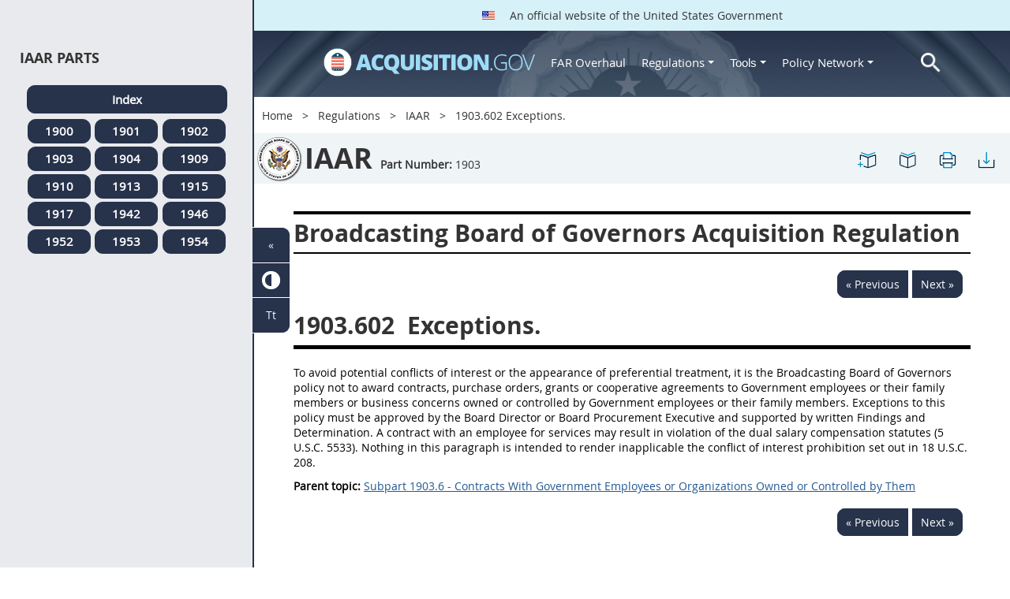

--- FILE ---
content_type: text/html; charset=UTF-8
request_url: https://login.acquisition.gov/iaar/1903.602-exceptions.
body_size: 10897
content:
<!DOCTYPE html>
<html lang="en" dir="ltr" prefix="content: http://purl.org/rss/1.0/modules/content/  dc: http://purl.org/dc/terms/  foaf: http://xmlns.com/foaf/0.1/  og: http://ogp.me/ns#  rdfs: http://www.w3.org/2000/01/rdf-schema#  schema: http://schema.org/  sioc: http://rdfs.org/sioc/ns#  sioct: http://rdfs.org/sioc/types#  skos: http://www.w3.org/2004/02/skos/core#  xsd: http://www.w3.org/2001/XMLSchema# ">
<head>
  <meta charset="utf-8" />
<meta name="Generator" content="Drupal 10 (https://www.drupal.org)" />
<meta name="MobileOptimized" content="width" />
<meta name="HandheldFriendly" content="true" />
<meta name="viewport" content="width=device-width, initial-scale=1.0" />
<meta http-equiv="x-ua-compatible" content="ie=edge" />
<meta rel="apple-touch-icon" sizes="180x180" href="/sites/all/themes/acquisition_gov/assets/img/favicon/apple-touch-icon.png" />
<meta rel="manifest" href="/sites/all/themes/acquisition_gov/assets/img/favicon/manifest.png" />
<meta rel="mask-icon" color="#5bbad5" href="/sites/all/themes/acquisition_gov/assets/img/favicon/safari-pinned-tab.svg" />
<meta name="msapplication-config" content="/sites/all/themes/acquisition_gov/assets/img/favicon/browserconfig.xml" />
<meta name="theme-color" content="#ffffff" />
<meta name="apple-mobile-web-app-title" content="ACQ.gov" />
<meta name="application-name" content="ACQ.gov" />
<link rel="icon" href="/themes/custom/acquisition_gov/assets/img/favicon.ico" type="image/vnd.microsoft.icon" />
<script src="/sites/default/files/google_tag/ga4/google_tag.script.js?t9ver1" defer></script>

  <title>1903.602   Exceptions. | Acquisition.GOV</title>
  <link rel="stylesheet" media="all" href="/modules/contrib/ajax_loader/css/throbber-general.css?t9ver1" />
<link rel="stylesheet" media="all" href="/core/misc/components/progress.module.css?t9ver1" />
<link rel="stylesheet" media="all" href="/core/misc/components/ajax-progress.module.css?t9ver1" />
<link rel="stylesheet" media="all" href="/core/modules/system/css/components/align.module.css?t9ver1" />
<link rel="stylesheet" media="all" href="/core/modules/system/css/components/fieldgroup.module.css?t9ver1" />
<link rel="stylesheet" media="all" href="/core/modules/system/css/components/container-inline.module.css?t9ver1" />
<link rel="stylesheet" media="all" href="/core/modules/system/css/components/clearfix.module.css?t9ver1" />
<link rel="stylesheet" media="all" href="/core/modules/system/css/components/details.module.css?t9ver1" />
<link rel="stylesheet" media="all" href="/core/modules/system/css/components/hidden.module.css?t9ver1" />
<link rel="stylesheet" media="all" href="/core/modules/system/css/components/item-list.module.css?t9ver1" />
<link rel="stylesheet" media="all" href="/core/modules/system/css/components/js.module.css?t9ver1" />
<link rel="stylesheet" media="all" href="/core/modules/system/css/components/nowrap.module.css?t9ver1" />
<link rel="stylesheet" media="all" href="/core/modules/system/css/components/position-container.module.css?t9ver1" />
<link rel="stylesheet" media="all" href="/core/modules/system/css/components/reset-appearance.module.css?t9ver1" />
<link rel="stylesheet" media="all" href="/core/modules/system/css/components/resize.module.css?t9ver1" />
<link rel="stylesheet" media="all" href="/core/modules/system/css/components/system-status-counter.css?t9ver1" />
<link rel="stylesheet" media="all" href="/core/modules/system/css/components/system-status-report-counters.css?t9ver1" />
<link rel="stylesheet" media="all" href="/core/modules/system/css/components/system-status-report-general-info.css?t9ver1" />
<link rel="stylesheet" media="all" href="/core/modules/system/css/components/tablesort.module.css?t9ver1" />
<link rel="stylesheet" media="all" href="/modules/contrib/jquery_ui/assets/vendor/jquery.ui/themes/base/core.css?t9ver1" />
<link rel="stylesheet" media="all" href="/modules/contrib/jquery_ui/assets/vendor/jquery.ui/themes/base/datepicker.css?t9ver1" />
<link rel="stylesheet" media="all" href="/modules/contrib/jquery_ui/assets/vendor/jquery.ui/themes/base/theme.css?t9ver1" />
<link rel="stylesheet" media="all" href="/modules/custom/agov_definitions/assets/vendor/tooltipster/dist/css/tooltipster.bundle.css?t9ver1" />
<link rel="stylesheet" media="all" href="/modules/custom/agov_definitions/assets/css/definitions.css?t9ver1" />
<link rel="stylesheet" media="all" href="/modules/custom/agov_favorites/css/agov-favorites.css?t9ver1" />
<link rel="stylesheet" media="all" href="/modules/custom/agov_favorites/css/messages.css?t9ver1" />
<link rel="stylesheet" media="all" href="/modules/custom/agov_gcloud/css/gcloud.css?t9ver1" />
<link rel="stylesheet" media="all" href="/modules/custom/agov_modals_url/vendor/tooltipster/dist/css/tooltipster.bundle.css?t9ver1" />
<link rel="stylesheet" media="all" href="/modules/custom/agov_modals_url/css/modals_url.css?t9ver1" />
<link rel="stylesheet" media="all" href="/modules/contrib/ajax_loader/css/circle.css?t9ver1" />
<link rel="stylesheet" media="all" href="/modules/contrib/extlink/css/extlink.css?t9ver1" />
<link rel="stylesheet" media="all" href="/themes/custom/acquisition_gov/css/fonts.css?t9ver1" />
<link rel="stylesheet" media="all" href="/themes/custom/acquisition_gov/css/styles.min.css?t9ver1" />

  
</head>
<body class="node-iaar regulation dita-regulation">

        <a href="#main-content" class="usa-skipnav usa-sr-only focusable">
      Skip to main content
    </a>
    <noscript><iframe src="https://www.googletagmanager.com/ns.html?id=GTM-NN28DNZN" height="0" width="0" style="display:none;visibility:hidden"></iframe></noscript>
      <div class="dialog-off-canvas-main-canvas" data-off-canvas-main-canvas>
    <div id="acquisition-wrapper">
  <div id="acquisition-content-wrapper">
    <div class="top-wrapper">
              <section class="usa-banner">
          <div class="usa-banner">
  <div class="usa-accordion">
    <header class="usa-banner__header">
      <div class="usa-banner__inner">
        <p class="usa-banner__header-text">
          <img class="usa-banner__header-flag" src="/themes/custom/acquisition_gov/assets/img/us-flag.png" alt="U.S. flag">
          An official website of the United States Government
        </p>
      </div>
    </header>
  </div>
</div>
        </section>
            
      <div class="usa-overlay"></div>
      <div class="header-wrapper">
        <header class="usa-header usa-header--extended" id="header" role="banner">

          
          
            <div class="region region-header usa-navbar" role="banner">
    <div class="usa-logo site-logo" id="logo">

          <a class="logo-img" href="/" accesskey="1" title="Home" aria-label="Home">
        <img src="/themes/custom/acquisition_gov/logo.png" alt="Home" />
      </a>
      <a href="javascript:void(0)" id="menu-burger" title="Open main menu in mobile." aria-label="Open main menu in mobile.">
        <div class="menu-btn">
          <div class="menu-btn__burger"></div>
        </div>
      </a>
    </div>
<nav role="navigation" aria-labelledby="block-acquisition-gov-main-menu-menu" id="block-acquisition-gov-main-menu">
            
  <h2 class="usa-sr-only" id="block-acquisition-gov-main-menu-menu">Main navigation</h2>
  

        

              <ul class="menu menu--main nav">
                                  <li aria-label="Home main" class="first menu-item--level-1">
                                        
                                    <a href="/" aria-label="Home main" class="first menu-item--level-1" id="acquisition-logo">
                <img src="/themes/custom/acquisition_gov/logo.png" class="acquisition-img" alt="Acquisition.gov" width="268" height="36" />
              </a>
                                        </li>
                              <li aria-label="FAR Overhaul main" class="menu-item--level-1">
                                        
                                    <a href="/far-overhaul" aria-label="FAR Overhaul main" class="menu-item--level-1" data-drupal-link-system-path="node/63539">FAR Overhaul</a>
                                        </li>
                              <li aria-label="Regulations main" class="expanded dropdown menu-item--level-1">
                                                                          
                                    <a href="/content/regulations" title="Regulations" aria-label="Regulations main" class="expanded dropdown menu-item--level-1 dropdown-toggle" data-toggle="dropdown" data-drupal-link-system-path="node/15972">Regulations <span class="caret"></span></a>
                                                                        <div class="menu menu--main nav mega-box logged-out regulations">
                                  <div class="content">
                                  <ul class="menu menu--level-2">
                                  <li class="expanded dropdown first menu-item--level-2">
                                        
                      <span title="Regulations Row 1" aria-label="Regulations Row 1" class="expanded dropdown first menu-item--level-2">Row 1</span>
                                              <div class="mega-row">
                              <ul class="menu menu--level-3">
                                  <li class="first menu-item--level-3">
                                        
                      <a href="/browse/index/far" class="first menu-item--level-3">
                              <h3 class="far-menu-label"><img src="/themes/custom/acquisition_gov/assets/img/logos/64/FAR.png" alt="FAR"/> FAR</h3>
                          </a>
                            </li>
                              <li class="menu-item--level-3">
                                        
                      <a href="/smart-matrix" class="menu-item--level-3">
                              <img src="/themes/custom/acquisition_gov/assets/img/logos/smart-matrix.png" alt="Smart Matrix" width="22"/> Smart Matrix
                          </a>
                            </li>
                              <li class="last menu-item--level-3">
                                        
                      <a href="/chapter_99" class="last menu-item--level-3">
                              <img src="/themes/custom/acquisition_gov/assets/img/logos/27/FAR.png" alt="Chapter 99 (CAS)" width="27"/> Chapter 99 (CAS)
                          </a>
                            </li>
          </ul>
  
              </div>
                              </li>
                              <li class="expanded dropdown menu-item--level-2">
                                        
                      <span title="Regulations Row 2" aria-label="Regulations Row 2" class="expanded dropdown menu-item--level-2">Row 2</span>
                                              <div class="mega-row">
                              <ul class="menu menu--level-3">
                                  <li class="first menu-item--level-3">
                                        
                      <a href="/dfars" class="first menu-item--level-3">
                              <img src="/themes/custom/acquisition_gov/assets/img/logos/32/DFARS.png" alt="DFARS" width="32"/> DFARS
                          </a>
                            </li>
                              <li class="menu-item--level-3">
                                        
                      <a href="/dfarspgi" class="menu-item--level-3">
                              <img src="/themes/custom/acquisition_gov/assets/img/logos/32/DFARSPGI.png" alt="DFARSPGI" width="32"/> DFARSPGI
                          </a>
                            </li>
                              <li class="menu-item--level-3">
                                        
                      <a href="/afars" class="menu-item--level-3">
                              <img src="/themes/custom/acquisition_gov/assets/img/logos/32/AFARS.png" alt="AFARS" width="32"/> AFARS
                          </a>
                            </li>
                              <li class="menu-item--level-3">
                                        
                      <a href="/daffars" class="menu-item--level-3">
                              <img src="/themes/custom/acquisition_gov/assets/img/logos/32/DAFFARS.png" alt="DAFFARS" width="32"/> DAFFARS
                          </a>
                            </li>
                              <li class="menu-item--level-3">
                                        
                      <a href="/daffars/mp" class="menu-item--level-3">
                              <img src="/themes/custom/acquisition_gov/assets/img/logos/32/DAFFARS.png" alt="DAFFARS MP" width="32"/> DAFFARS MP
                          </a>
                            </li>
                              <li class="menu-item--level-3">
                                        
                      <a href="/dars" class="menu-item--level-3">
                              <img src="/themes/custom/acquisition_gov/assets/img/logos/32/DARS.png" alt="DARS" width="32"/> DARS
                          </a>
                            </li>
                              <li class="menu-item--level-3">
                                        
                      <a href="/dlad" class="menu-item--level-3">
                              <img src="/themes/custom/acquisition_gov/assets/img/logos/32/DLAD.png" alt="DLAD" width="32"/> DLAD
                          </a>
                            </li>
                              <li class="menu-item--level-3">
                                        
                      <a href="/nmcars" class="menu-item--level-3">
                              <img src="/themes/custom/acquisition_gov/assets/img/logos/32/NMCARS.png" alt="NMCARS" width="32"/> NMCARS
                          </a>
                            </li>
                              <li class="menu-item--level-3">
                                        
                      <a href="/sofars" class="menu-item--level-3">
                              <img src="/themes/custom/acquisition_gov/assets/img/logos/32/SOFARS.png" alt="SOFARS" width="32"/> SOFARS
                          </a>
                            </li>
                              <li class="last menu-item--level-3">
                                        
                      <a href="/transfars" class="last menu-item--level-3">
                              <img src="/themes/custom/acquisition_gov/assets/img/logos/32/TRANSFARS.png" alt="TRANSFARS" width="32"/> TRANSFARS
                          </a>
                            </li>
          </ul>
  
              </div>
                              </li>
                              <li class="expanded dropdown menu-item--level-2">
                                        
                      <span title="Regulations Row 3" aria-label="Regulations Row 3" class="expanded dropdown menu-item--level-2">Row 3</span>
                                              <div class="mega-row">
                              <ul class="menu menu--level-3">
                                  <li class="first menu-item--level-3">
                                        
                      <a href="/agar" class="first menu-item--level-3">
                              <img src="/themes/custom/acquisition_gov/assets/img/logos/32/AGAR.png" alt="AGAR" width="32"/> AGAR
                          </a>
                            </li>
                              <li class="menu-item--level-3">
                                        
                      <a href="/aidar" class="menu-item--level-3">
                              <img src="/themes/custom/acquisition_gov/assets/img/logos/32/AIDAR.png" alt="AIDAR" width="32"/> AIDAR
                          </a>
                            </li>
                              <li class="menu-item--level-3">
                                        
                      <a href="/car" class="menu-item--level-3">
                              <img src="/themes/custom/acquisition_gov/assets/img/logos/32/CAR.png" alt="CAR" width="32"/> CAR
                          </a>
                            </li>
                              <li class="menu-item--level-3">
                                        
                      <a href="/dears" class="menu-item--level-3">
                              <img src="/themes/custom/acquisition_gov/assets/img/logos/32/DEAR.png" alt="DEAR" width="32"/> DEAR
                          </a>
                            </li>
                              <li class="menu-item--level-3">
                                        
                      <a href="/diar" class="menu-item--level-3">
                              <img src="/themes/custom/acquisition_gov/assets/img/logos/32/DIAR.png" alt="DIAR" width="32"/> DIAR
                          </a>
                            </li>
                              <li class="menu-item--level-3">
                                        
                      <a href="/dolar" class="menu-item--level-3">
                              <img src="/themes/custom/acquisition_gov/assets/img/logos/32/DOLAR.png" alt="DOLAR" width="32"/> DOLAR
                          </a>
                            </li>
                              <li class="menu-item--level-3">
                                        
                      <a href="/dosar" class="menu-item--level-3">
                              <img src="/themes/custom/acquisition_gov/assets/img/logos/32/DOSAR.png" alt="DOSAR" width="32"/> DOSAR
                          </a>
                            </li>
                              <li class="last menu-item--level-3">
                                        
                      <a href="/dtar" class="last menu-item--level-3">
                              <img src="/themes/custom/acquisition_gov/assets/img/logos/32/DTAR.png" alt="DTAR" width="32"/> DTAR
                          </a>
                            </li>
          </ul>
  
              </div>
                              </li>
                              <li class="expanded dropdown menu-item--level-2">
                                        
                      <span title="Regulations Row 4" aria-label="Regulations Row 4" class="expanded dropdown menu-item--level-2">Row 4</span>
                                              <div class="mega-row">
                              <ul class="menu menu--level-3">
                                  <li class="first menu-item--level-3">
                                        
                      <a href="/edar" class="first menu-item--level-3">
                              <img src="/themes/custom/acquisition_gov/assets/img/logos/32/EDAR.png" alt="EDAR" width="32"/> EDAR
                          </a>
                            </li>
                              <li class="menu-item--level-3">
                                        
                      <a href="/epaar" class="menu-item--level-3">
                              <img src="/themes/custom/acquisition_gov/assets/img/logos/32/EPAAR.png" alt="EPAAR" width="32"/> EPAAR
                          </a>
                            </li>
                              <li class="menu-item--level-3">
                                        
                      <a href="/fehbar" class="menu-item--level-3">
                              <img src="/themes/custom/acquisition_gov/assets/img/logos/32/FEHBAR.png" alt="FEHBAR" width="32"/> FEHBAR
                          </a>
                            </li>
                              <li class="menu-item--level-3">
                                        
                      <a href="/browse/index/gsam" class="menu-item--level-3">
                              <img src="/themes/custom/acquisition_gov/assets/img/logos/32/GSAM.png" alt="GSAM/R" width="32"/> GSAM/R
                          </a>
                            </li>
                              <li class="menu-item--level-3">
                                        
                      <a href="/hhsar" class="menu-item--level-3">
                              <img src="/themes/custom/acquisition_gov/assets/img/logos/32/HHSAR.png" alt="HHSAR" width="32"/> HHSAR
                          </a>
                            </li>
                              <li class="menu-item--level-3">
                                        
                      <a href="/hsar" class="menu-item--level-3">
                              <img src="/themes/custom/acquisition_gov/assets/img/logos/32/HSAR.png" alt="HSAR" width="32"/> HSAR
                          </a>
                            </li>
                              <li class="last menu-item--level-3">
                                        
                      <a href="/hudar" class="last menu-item--level-3">
                              <img src="/themes/custom/acquisition_gov/assets/img/logos/32/HUDAR.png" alt="HUDAR" width="32"/> HUDAR
                          </a>
                            </li>
          </ul>
  
              </div>
                              </li>
                              <li class="expanded dropdown last menu-item--level-2">
                                        
                      <span title="Regulations Row 5" aria-label="Regulations Row 5" class="expanded dropdown last menu-item--level-2">Row 5</span>
                                              <div class="mega-row">
                              <ul class="menu menu--level-3">
                                  <li class="first menu-item--level-3">
                                        
                      <a href="/iaar" class="first menu-item--level-3">
                              <img src="/themes/custom/acquisition_gov/assets/img/logos/32/IAAR.png" alt="IAAR" width="32"/> IAAR
                          </a>
                            </li>
                              <li class="menu-item--level-3">
                                        
                      <a href="/jar" class="menu-item--level-3">
                              <img src="/themes/custom/acquisition_gov/assets/img/logos/32/JAR.png" alt="JAR" width="32"/> JAR
                          </a>
                            </li>
                              <li class="menu-item--level-3">
                                        
                      <a href="/lifar" class="menu-item--level-3">
                              <img src="/themes/custom/acquisition_gov/assets/img/logos/32/LIFAR.png" alt="LIFAR" width="32"/> LIFAR
                          </a>
                            </li>
                              <li class="menu-item--level-3">
                                        
                      <a href="/nfs" class="menu-item--level-3">
                              <img src="/themes/custom/acquisition_gov/assets/img/logos/32/NFS.png" alt="NFS" width="32"/> NFS
                          </a>
                            </li>
                              <li class="menu-item--level-3">
                                        
                      <a href="/nrcar" class="menu-item--level-3">
                              <img src="/themes/custom/acquisition_gov/assets/img/logos/32/NRCAR.png" alt="NRCAR" width="32"/> NRCAR
                          </a>
                            </li>
                              <li class="menu-item--level-3">
                                        
                      <a href="/tar" class="menu-item--level-3">
                              <img src="/themes/custom/acquisition_gov/assets/img/logos/32/TAR.png" alt="TAR" width="32"/> TAR
                          </a>
                            </li>
                              <li class="last menu-item--level-3">
                                        
                      <a href="/vaar" class="last menu-item--level-3">
                              <img src="/themes/custom/acquisition_gov/assets/img/logos/32/VAAR.png" alt="VAAR" width="32"/> VAAR
                          </a>
                            </li>
          </ul>
  
              </div>
                              </li>
          </ul>
  
                  </div>
                              </div>
                              </li>
                              <li aria-label="Tools main" class="expanded dropdown menu-item--level-1">
                                                                          
                                    <button title="Tools" aria-label="Tools main" class="expanded dropdown menu-item--level-1 dropdown-toggle" data-toggle="dropdown" type="button">Tools <span class="caret"></span></button>
                                                                        <div class="mega-box logged-out regulations tools">
                                  <div class="content">
                                  <ul class="menu menu--level-2">
                                  <li class="first menu-item--level-2">
                                        
                      <a href="/archives?type=FAR" title="Archives" aria-label="Archives" class="first menu-item--level-2" data-drupal-link-query="{&quot;type&quot;:&quot;FAR&quot;}" data-drupal-link-system-path="archives">Archives</a>
                            </li>
                              <li class="menu-item--level-2">
                                        
                      <a href="/smart-matrix" title="Smart Matrix" aria-label="Smart Matrix" class="menu-item--level-2" data-drupal-link-system-path="smart-matrix">Smart Matrix</a>
                            </li>
                              <li class="menu-item--level-2">
                                        
                      <a href="/search/advanced?keys=&amp;page=0&amp;sort_by=search_api_relevance&amp;sort_order=DESC&amp;type%5Bfar_dita%5D=far_dita" title="Regulations Search" aria-label="Regulations Search" class="menu-item--level-2" data-drupal-link-query="{&quot;keys&quot;:&quot;&quot;,&quot;page&quot;:&quot;0&quot;,&quot;sort_by&quot;:&quot;search_api_relevance&quot;,&quot;sort_order&quot;:&quot;DESC&quot;,&quot;type&quot;:{&quot;far_dita&quot;:&quot;far_dita&quot;}}" data-drupal-link-system-path="search/advanced">Regulations Search</a>
                            </li>
                              <li class="last menu-item--level-2">
                                        
                      <a href="/arc" title="Acquisition Regulation Comparator (ARC)" aria-label="Acquisition Regulation Comparator (ARC)" class="last menu-item--level-2" data-drupal-link-system-path="arc">Acquisition Regulation Comparator (ARC)</a>
                            </li>
          </ul>
  
                  </div>
                              </div>
                              </li>
                              <li aria-label="Policy Network main" class="expanded dropdown menu-item--level-1">
                                                                          
                                    <a href="/policy-network" aria-label="Policy Network main" class="expanded dropdown menu-item--level-1 dropdown-toggle" data-toggle="dropdown" data-drupal-link-system-path="node/3846">Policy Network <span class="caret"></span></a>
                                                                        <div class="mega-box logged-out regulations tools policy-network">
                                  <div class="content">
                                  <ul class="menu menu--level-2">
                                  <li class="first menu-item--level-2">
                                        
                      <a href="/cao-home" class="first menu-item--level-2" data-drupal-link-system-path="node/3756">CAOC</a>
                            </li>
                              <li class="menu-item--level-2">
                                        
                      <a href="/content/civilian-agency-acquisition-council-caac" class="menu-item--level-2" data-drupal-link-system-path="node/3244">CAAC</a>
                            </li>
                              <li class="menu-item--level-2">
                                        
                      <a href="/far-council" class="menu-item--level-2" data-drupal-link-system-path="node/3849">FAR Council</a>
                            </li>
                              <li class="last menu-item--level-2">
                                        
                      <a href="/isdc-home" class="last menu-item--level-2" data-drupal-link-system-path="node/3851">ISDC</a>
                            </li>
          </ul>
  
                  </div>
                              </div>
                              </li>
                              <li aria-label="Search main" class="last menu-item--level-1">
                                        
                                    <a href="/search/advanced?keys=&amp;page=0&amp;sort_by=search_api_relevance&amp;sort_order=DESC&amp;type%5Bfar_dita%5D=far_dita" aria-label="Search main" class="last menu-item--level-1" id="acquisition-search">
                <img src="/themes/custom/acquisition_gov/assets/img/search-icon.png" class="acquisition-img" alt="Search Acquisition.gov" width="25" height="25"/>
              </a>
                                        </li>
          </ul>
  

  </nav>

</div>


            
        </header>
      </div>
    </div>

    
    <main class="main-content usa-layout-docs usa-section agov-main-section " role="main" id="main-content">

      <div class="grid-container">

                  <div class="grid-row grid-row-breadcrumb">
                  <div id="block-breadcrumbs" class="block block-system block-system-breadcrumb-block">
  
    
          <nav role="navigation" aria-labelledby="system-breadcrumb">
        <h2 id="system-breadcrumb" class="usa-sr-only">Breadcrumb</h2>
        <ol class="usa-breadcrumb__list">
                            <li class="usa-breadcrumb__list-item">
                                            <a href="/" class="usa-breadcrumb__link">Home</a>
                                    </li>
                            <li class="usa-breadcrumb__list-item">
                                            <a href="/content/regulations" class="usa-breadcrumb__link">Regulations</a>
                                    </li>
                            <li class="usa-breadcrumb__list-item">
                                            <a href="/iaar" class="usa-breadcrumb__link">IAAR</a>
                                    </li>
                            <li class="usa-breadcrumb__list-item">
                                            1903.602   Exceptions.
                                    </li>
                    </ol>
    </nav>

  </div>

  
          </div>
        
                  <div class="grid-row dfars-grid-row grid-row-secondary-menu">
            <div class="usa-nav__secondary">
    <div class="usa-nav__secondary usa-secondary_menus">
        <a href="javascript:void(0)" id="caoc-menu-burger"  title="Open caoc menu in mobile." aria-label="Open caoc menu in mobile.">
            <div class="caoc-menu-btn">
                <div class="caoc-menu-btn__burger"></div>
            </div>
        </a>
        <div id="block-regulationtitleblock" class="block block-agov-browse block-agov-regulation-title-favorites-block">
  
    
      <div class="agov-regulation-title"><div class="agov-regulation-title-image"><img src="/themes/custom/acquisition_gov/assets/img/logos/64/IAAR.png" class="acquisition-img" alt="HTML" /></div>
<div class="agov-regulation-title-text"><h1>IAAR</h1><p><b>Part Number:</b> <span id="open-left-side-menu-non-dita" data-type="iaar" data-part="1903">1903</p></div>
</div>
<ul class="usa-nav__secondary-links"><li><a href="/iaar/1903.602-exceptions." id="favorites-create-bookmark" title="Add Bookmark" aria-label="1903.602   Exceptions." data-node="50925" data-title="1903.602   Exceptions." target="_self"><img src="/modules/custom/agov_favorites/images/30px/bookmark-add.png" width="30" alt="1903.602   Exceptions." /></a></li><li><a href="/get-bookmarks" id="favorites-open-bookmarks" title="Open bookmarks." aria-label="Open bookmarks." data-node="50925" data-title="Open bookmarks." target="_self"><img src="/modules/custom/agov_favorites/images/30px/bookmark-open.png" width="30" alt="Open bookmarks." /></a></li><li><a href="/node/50925/printable/print" id="print-page" title="Print 1903.602   Exceptions. page." aria-label="Print 1903.602   Exceptions. page." data-node="50925" data-title="Print 1903.602   Exceptions. page." target="_blank"><img src="/modules/custom/agov_favorites/images/30px/print.png" width="30" alt="Print 1903.602   Exceptions. page." /></a></li><li><a href="/node/50925/printable/pdf" id="download-pdf" title="Download 1903.602   Exceptions. page." aria-label="Download 1903.602   Exceptions. page." data-node="50925" data-title="Download 1903.602   Exceptions. page." target="_blank"><img src="/modules/custom/agov_favorites/images/30px/download.png" width="30" alt="Download 1903.602   Exceptions. page." /></a></li></ul>
  </div>

    </div>
</div>
          </div>
        
                  <div class="agov-status-messages">
            <div data-drupal-messages-fallback class="hidden"></div>


          </div>

                                <div class="grid-row ">
              
            </div>
                  
        <div class="grid-row grid-gap">
          
          <div class="usa-layout-docs__main desktop:grid-col-fill">
                <div id="block-nonditaregulationtitleblock" class="block block-agov-browse block-agov-nondita-regulation-title-block">
  
    
        <div class="nopadding">
    <h2 class="non-dita-regulation-title">Broadcasting Board of Governors Acquisition Regulation</h2>
  </div>

  </div>
<div id="block-regulationpageblock" class="block block-agov-browse block-agov-regulation-page-block">
  
    
      <div class="nextprev"><a href="/iaar/subpart-1903.6-contracts-government-employees-or-organizations-owned-or-controlled-them" class="docprevious docprevround" title="Previous" aria-label="Previous">« Previous</a><a href="/iaar/1903.670-contracts-between-broadcasting-board-governors-and-former-employees." class="docnext docnextround" title="Next" aria-label="Next">Next »</a></div>
<div class="regulation-content">
<article role="article" aria-labelledby="ariaid-title1">    <article class="nested0" aria-labelledby="ariaid-title1" id="Section_1903_602_T48_605254111">       <h1 class="title topictitle1" id="ariaid-title1">          <span class="ph autonumber">1903.602</span> Exceptions.</h1>       <div class="body conbody">          <p class="p P">To avoid potential conflicts of interest or the appearance of preferential treatment, it is the Broadcasting Board of Governors policy not to award contracts, purchase orders, grants or cooperative agreements to Government employees or their family members or business concerns owned or controlled by Government employees or their family members. Exceptions to this policy must be approved by the Board Director or Board Procurement Executive and supported by written Findings and Determination. A contract with an employee for services may result in violation of the dual salary compensation statutes (5 U.S.C. 5533). Nothing in this paragraph is intended to render inapplicable the conflict of interest prohibition set out in 18 U.S.C. 208.   </p>       </div>    <nav role="navigation" class="related-links"><div class="familylinks"><div class="parentlink"><strong>Parent topic:</strong>  <a class="link String2Xref" href="/iaar/subpart-1903.6-contracts-government-employees-or-organizations-owned-or-controlled-them" title="Subpart 1903.6 - Contracts With Government Employees or Organizations Owned or Controlled by Them" aria-label="Subpart 1903.6 - Contracts With Government Employees or Organizations Owned or Controlled by Them. Link 0">Subpart 1903.6 - Contracts With Government Employees or Organizations Owned or Controlled by Them</a></div></div></nav></article> </article>
</div>
<div class="nextprev"><a href="/iaar/subpart-1903.6-contracts-government-employees-or-organizations-owned-or-controlled-them" class="docprevious docprevround" title="Previous" aria-label="Previous">« Previous</a><a href="/iaar/1903.670-contracts-between-broadcasting-board-governors-and-former-employees." class="docnext docnextround" title="Next" aria-label="Next">Next »</a></div>

  </div>
<div id="block-favoriteslinksblock" class="block block-agov-favorites block-agov-favorites-links-block">
  
    
      <div id="favorites-container"><div id="favorites-header"><h4 id="favorites-heading">Favorite</h4><h4 id="favorites-close-bookmarks">X</h4></div>
<div id="favorites-menu-container"></div>
</div>

  </div>
<div id="block-messagemodalblock" class="block block-agov-favorites block-agov-message-modal-block">
  
    
      <div class="messages-overlay"><div id="messages-container"><div id="messages-header"></div>
<div id="messages-menu-container"></div>
</div>
</div>

  </div>
<div id="block-acquisition-gov-content" class="block block-system block-system-main-block">
  
    
      
  </div>


          </div>
                  </div>
      </div>

      <div id="left-side-menu" class="left-sidenav open">
        <div class="left-side-menu-items">
          <div id="parts-column">
            <div id="parts-column-header">
              <h2>IAAR Parts</h2>
            </div>
            <div id="parts-wrapper">
                                    <nav role="navigation" aria-labelledby="block-regulationsiaarmenu-2-menu" id="block-regulationsiaarmenu-2">
            
  <h2 class="usa-sr-only" id="block-regulationsiaarmenu-2-menu">Regulations Iaar Menu</h2>
  

        
      <ul class="menu menu--regulations-iaar-menu nav">
                              <li aria-label="Index regulations-iaar-menu" class="first">
                                                  <a href="/iaar" class="regulation-part-full-link first" title="IAAR Index" aria-label="Index regulations-iaar-menu" data-drupal-link-system-path="iaar">Index</a>
                  </li>
                              <li aria-label="1900 regulations-iaar-menu">
                                                  <a href="/iaar/part-1900-reserved" class="regulation-part-link" title="PART 1900 [RESERVED]" aria-label="1900 regulations-iaar-menu" data-drupal-link-system-path="node/50903">1900</a>
                  </li>
                              <li aria-label="1901 regulations-iaar-menu">
                                                  <a href="/iaar/part-1901-broadcasting-board-governors-acquisition-regulation-system" class="regulation-part-link" title="PART 1901 - THE BROADCASTING BOARD OF GOVERNORS ACQUISITION REGULATION SYSTEM" aria-label="1901 regulations-iaar-menu" data-drupal-link-system-path="node/50904">1901</a>
                  </li>
                              <li aria-label="1902 regulations-iaar-menu">
                                                  <a href="/iaar/part-1902-definitions-words-and-terms" class="regulation-part-link" title="PART 1902 - DEFINITIONS OF WORDS AND TERMS" aria-label="1902 regulations-iaar-menu" data-drupal-link-system-path="node/50920">1902</a>
                  </li>
                              <li aria-label="1903 regulations-iaar-menu">
                                                  <a href="/iaar/part-1903-improper-business-practices-and-personal-conflicts-interest" class="regulation-part-link" title="PART 1903 - IMPROPER BUSINESS PRACTICES AND PERSONAL CONFLICTS OF INTEREST" aria-label="1903 regulations-iaar-menu" data-drupal-link-system-path="node/50923">1903</a>
                  </li>
                              <li aria-label="1904 regulations-iaar-menu">
                                                  <a href="/iaar/part-1904-administrative-matters" class="regulation-part-link" title="PART 1904 - ADMINISTRATIVE MATTERS" aria-label="1904 regulations-iaar-menu" data-drupal-link-system-path="node/50927">1904</a>
                  </li>
                              <li aria-label="1909 regulations-iaar-menu">
                                                  <a href="/iaar/part-1909-contractor-qualifications" class="regulation-part-link" title="PART 1909 - CONTRACTOR QUALIFICATIONS" aria-label="1909 regulations-iaar-menu" data-drupal-link-system-path="node/50931">1909</a>
                  </li>
                              <li aria-label="1910 regulations-iaar-menu">
                                                  <a href="/iaar/part-1910-specifications-standards-and-other-purchase-descriptions" class="regulation-part-link" title="PART 1910 - SPECIFICATIONS, STANDARDS, AND OTHER PURCHASE DESCRIPTIONS" aria-label="1910 regulations-iaar-menu" data-drupal-link-system-path="node/50937">1910</a>
                  </li>
                              <li aria-label="1913 regulations-iaar-menu">
                                                  <a href="/iaar/part-1913-small-purchases-and-other-simplified-purchase-procedures" class="regulation-part-link" title="PART 1913 - SMALL PURCHASES AND OTHER SIMPLIFIED PURCHASE PROCEDURES" aria-label="1913 regulations-iaar-menu" data-drupal-link-system-path="node/50945">1913</a>
                  </li>
                              <li aria-label="1915 regulations-iaar-menu">
                                                  <a href="/iaar/part-1915-contracting-negotiation" class="regulation-part-link" title="PART 1915 - CONTRACTING BY NEGOTIATION" aria-label="1915 regulations-iaar-menu" data-drupal-link-system-path="node/50949">1915</a>
                  </li>
                              <li aria-label="1917 regulations-iaar-menu">
                                                  <a href="/iaar/part-1917-special-contracting-methods" class="regulation-part-link" title="PART 1917 - SPECIAL CONTRACTING METHODS" aria-label="1917 regulations-iaar-menu" data-drupal-link-system-path="node/50953">1917</a>
                  </li>
                              <li aria-label="1942 regulations-iaar-menu">
                                                  <a href="/iaar/part-1942-contract-administration" class="regulation-part-link" title="PART 1942 - CONTRACT ADMINISTRATION" aria-label="1942 regulations-iaar-menu" data-drupal-link-system-path="node/50958">1942</a>
                  </li>
                              <li aria-label="1946 regulations-iaar-menu">
                                                  <a href="/iaar/part-1946-quality-assurance" class="regulation-part-link" title="PART 1946 - QUALITY ASSURANCE" aria-label="1946 regulations-iaar-menu" data-drupal-link-system-path="node/50961">1946</a>
                  </li>
                              <li aria-label="1952 regulations-iaar-menu">
                                                  <a href="/iaar/part-1952-solicitation-provisions-and-contract-clauses" class="regulation-part-link" title="PART 1952 - SOLICITATION PROVISIONS AND CONTRACT CLAUSES" aria-label="1952 regulations-iaar-menu" data-drupal-link-system-path="node/50965">1952</a>
                  </li>
                              <li aria-label="1953 regulations-iaar-menu">
                                                  <a href="/iaar/part-1953-forms" class="regulation-part-link" title="PART 1953 - FORMS" aria-label="1953 regulations-iaar-menu" data-drupal-link-system-path="node/50975">1953</a>
                  </li>
                              <li aria-label="1954 regulations-iaar-menu" class="last">
                                                  <a href="/iaar/parts-1954-1999-reserved" class="regulation-part-link last" title="PARTS 1954-1999 [RESERVED]" aria-label="1954 regulations-iaar-menu" data-drupal-link-system-path="node/50979">1954</a>
                  </li>
          </ul>
  

  </nav>

  
                          </div>
                      </div>
        </div>
      </div>

      <div id="right-side-menu" class="sidenav">
        <a href="javascript:void(0)" id="menu-close-burger">&times;</a>
        <div class="right-side-menu-items">
                      

                    <ul class="menu menu--main-navigation-mobile nav">
                                                                  <li aria-label="FAR Overhaul main_navigation_mobile" class="first menu-item--level-1">
                                                                                    <a href="/far-overhaul" aria-label="FAR Overhaul main_navigation_mobile" class="first menu-item--level-1" data-drupal-link-system-path="node/63539">FAR Overhaul</a>
                    </li>
                                                              <li aria-label="Regulations main_navigation_mobile" class="menu-item--level-1">
                                                                                    <a href="/content/regulations" title="Regulations" aria-label="Regulations main_navigation_mobile" class="menu-item--level-1" data-drupal-link-system-path="node/15972">Regulations</a>
                    </li>
                                                              <li aria-label="Tools main_navigation_mobile" class="expanded dropdown menu-item--level-1">
                                                                    
                                                                                          <span title="Tools" aria-label="Tools main_navigation_mobile" class="expanded dropdown menu-item--level-1 dropdown-toggle" data-toggle="dropdown">Tools <span class="caret"></span></span>
                                              <ul class="dropdown-menu">
                                                                  <li class="first menu-item--level-2">
                                                                                    <a href="/archives?type=FAR" title="Archives" aria-label="Archives" class="first menu-item--level-2" data-drupal-link-query="{&quot;type&quot;:&quot;FAR&quot;}" data-drupal-link-system-path="archives">Archives</a>
                    </li>
                                                              <li class="menu-item--level-2">
                                                                                    <a href="/smart-matrix" title="Smart Matrix" aria-label="Smart Matrix" class="menu-item--level-2" data-drupal-link-system-path="smart-matrix">Smart Matrix</a>
                    </li>
                                                              <li class="menu-item--level-2">
                                                                                    <a href="/search/advanced?keys=&amp;page=0&amp;sort_by=search_api_relevance&amp;sort_order=DESC&amp;type%5Bfar_dita%5D=far_dita" title="Regulations Search" aria-label="Regulations Search" class="menu-item--level-2" data-drupal-link-query="{&quot;keys&quot;:&quot;&quot;,&quot;page&quot;:&quot;0&quot;,&quot;sort_by&quot;:&quot;search_api_relevance&quot;,&quot;sort_order&quot;:&quot;DESC&quot;,&quot;type&quot;:{&quot;far_dita&quot;:&quot;far_dita&quot;}}" data-drupal-link-system-path="search/advanced">Regulations Search</a>
                    </li>
                                                              <li class="last menu-item--level-2">
                                                                                    <a href="/arc" title="Acquisition Regulation Comparator (ARC)" aria-label="Acquisition Regulation Comparator (ARC)" class="last menu-item--level-2" data-drupal-link-system-path="arc">Acquisition Regulation Comparator (ARC)</a>
                    </li>
          </ul>
  
                    </li>
                                                              <li aria-label="Policy Network main_navigation_mobile" class="expanded dropdown menu-item--level-1">
                                                                                                                                                                            <span title="Policy Network" aria-label="Policy Network main_navigation_mobile" class="expanded dropdown menu-item--level-1 dropdown-toggle" id="agov-policy-network" data-toggle="dropdown">Policy Network <span id="agov-policy-network-dropdown-caret" class="caret"></span></span>
                                              <ul class="dropdown-menu agov-class-policy-network">
                                                                  <li class="expanded dropdown first menu-item--level-2">
                                                                                                                                                                            <span title="CAO.gov" aria-label="CAO.gov" class="expanded dropdown first menu-item--level-2 dropdown-toggle" id="agov-cao-dot-gov" data-toggle="dropdown">CAO.gov <span id="agov-cao-dot-gov-dropdown-caret" class="caret"></span></span>
                                                        <ul class="dropdown-menu agov-class-cao-dot-gov">
                                                                  <li class="first menu-item--level-3">
                                                                                    <a href="/cao-home" title="CAO Home" aria-label="CAO Home" class="first menu-item--level-3" data-drupal-link-system-path="node/3756">CAO Home</a>
                    </li>
                                                              <li class="menu-item--level-3">
                                                                                    <span title="Council Member" aria-label="Council Member" class="menu-item--level-3">Council Member</span>
                    </li>
                                                              <li class="expanded dropdown last menu-item--level-3">
                                                                                                                                                                            <span title="Council Defining Documents" aria-label="Council Defining Documents" class="expanded dropdown last menu-item--level-3 dropdown-toggle" id="agov-council-documents" data-toggle="dropdown">Council Defining Documents <span id="agov-council-documents-dropdown-caret" class="caret"></span></span>
                                                                    <ul class="dropdown-menu agov-class-council-documents">
                                                                  <li class="first menu-item--level-4">
                                                                                    <a href="/caoc-history" title="CAOC History" aria-label="CAOC History" class="first menu-item--level-4" data-drupal-link-system-path="node/3760">CAOC History</a>
                    </li>
                                                              <li class="last menu-item--level-4">
                                                                                    <a href="/caoc-charter" title="CAOC Charter" aria-label="CAOC Charter" class="last menu-item--level-4" data-drupal-link-system-path="node/3759">CAOC Charter</a>
                    </li>
          </ul>
  
                    </li>
          </ul>
  
                    </li>
                                                              <li class="menu-item--level-2">
                                                                                    <a href="/content/civilian-agency-acquisition-council-caac" title="Civilian Agency Acquisition Council (CAAC)" aria-label="Civilian Agency Acquisition Council (CAAC)" class="menu-item--level-2" data-drupal-link-system-path="node/3244">Civilian Agency Acquisition Council (CAAC)</a>
                    </li>
                                                              <li class="menu-item--level-2">
                                                                                    <a href="/far-council" title="Federal Acquisition Regulatory Council" aria-label="Federal Acquisition Regulatory Council" class="menu-item--level-2" data-drupal-link-system-path="node/3849">Federal Acquisition Regulatory Council</a>
                    </li>
                                                              <li class="last menu-item--level-2">
                                                                                    <a href="/isdc-home" title="Interagency Suspension and Debarment Committee (ISDC)" aria-label="Interagency Suspension and Debarment Committee (ISDC)" class="last menu-item--level-2" data-drupal-link-system-path="node/3851">Interagency Suspension and Debarment Committee (ISDC)</a>
                    </li>
          </ul>
  
                    </li>
                                                              <li aria-label="Search main_navigation_mobile" class="last menu-item--level-1">
                                                                                    <a href="/search/advanced?keys=&amp;page=0&amp;sort_by=search_api_relevance&amp;sort_order=DESC&amp;type%5Bfar_dita%5D=far_dita" title="Search" aria-label="Search main_navigation_mobile" class="last menu-item--level-1" data-drupal-link-query="{&quot;keys&quot;:&quot;&quot;,&quot;page&quot;:&quot;0&quot;,&quot;sort_by&quot;:&quot;search_api_relevance&quot;,&quot;sort_order&quot;:&quot;DESC&quot;,&quot;type&quot;:{&quot;far_dita&quot;:&quot;far_dita&quot;}}" data-drupal-link-system-path="search/advanced">Search</a>
                    </li>
          </ul>
  


                  </div>
      </div>

    </main>
  </div>

  <div class="footer-wrapper">
    <button id="backtotop" title="Go to top">˄ Top</button>
    <!-- <div class="above-footer-container"></div> -->
    <footer class="usa-footer usa-footer--big" role="contentinfo">
        <div class="main-container">
                                        <div class="usa-footer__primary-section">

                    <div class="usa-footer__primary-content">
                                                <div class="grid-container">
                            <div class="grid-row grid-gap">
                                
                                
                                                            </div>
                        </div>
                        
                                                    <div class="grid-container">
                                <div class="grid-row grid-gap">
                                    <div class="grid-col-fill">
                                                                            </div>
                                </div>
                            </div>
                                            </div>

                    <div class="row">
                        <div class="col-xs-12 col-sm-12 col-md-6">
                            <a href="https://www.gsa.gov/policy-regulations/policy/acquisition-policy/office-of-acquisition-policy/governmentwide-acq-policy/regulatory-secretariat-division#farnews" class="far-left" target="_blank"><div class="far-news">Sign up for FAR News</div></a>

                            <div class="usa-footer__contact-links desktop:grid-col-6">
                                <div class="far-left h3">Share the FAR</div>
                                                                    <div class="usa-footer__social-links grid-row grid-gap-1">
                                                                                    <div class="grid-col-auto">
                                                <a class="usa-social-link usa-social-link--facebook" onclick="window.open('https://www.facebook.com/GSA/', 'facebook_share', 'height=320, width=640, toolbar=no, menubar=no, scrollbars=no, resizable=no, location=no, directories=no, status=no');" href="#">
                                                                                                            <div class="mobile-lg:grid-col-auto">
                                                            <img class="usa-footer__logo-img"
                                                                 src="/themes/custom/acquisition_gov/assets/img/footer/facebook-icon.png"
                                                                 alt="Facebook">
                                                        </div>
                                                                                                    </a>
                                            </div>
                                        
                                                                                    <div class="grid-col-auto">
                                                <a class="usa-social-link usa-social-link--twitter" onclick="window.open('https://twitter.com/intent/tweet?text=Home of All Federal Acquisitions.&url=http%3A%2F%2Fwww.acquisition.gov%2Ffar_looseleaf', 'twitter_share', 'height=320, width=640, toolbar=no, menubar=no, scrollbars=no, resizable=no, location=no, directories=no, status=no');" href="#">
                                                                                                            <div class="mobile-lg:grid-col-auto">
                                                            <img class="usa-footer__logo-img"
                                                                 src="/themes/custom/acquisition_gov/assets/img/footer/twitter-icon.png"
                                                                 alt="Twitter">
                                                        </div>
                                                                                                    </a>
                                            </div>
                                        
                                        
                                                                                    <div class="grid-col-auto">
                                                <a class="usa-social-link usa-social-link--youtube" href="/form/contact-us">
                                                                                                            <div class="mobile-lg:grid-col-auto">
                                                            <img class="usa-footer__logo-img"
                                                                 src="/themes/custom/acquisition_gov/assets/img/footer/email-icon.png"
                                                                 alt="Contact">
                                                        </div>
                                                                                                    </a>
                                            </div>
                                        
                                                                            </div>
                                
                                
                                <address class="usa-footer__address">
                                    <div class="usa-footer__contact-info grid-row grid-gap">
                                        
                                                                            </div>
                                </address>
                            </div>
                        </div>
                        <div class="col-xs-12 col-sm-12 col-md-6">
                                                                  <nav role="navigation" aria-labelledby="block-upperfootermenu-menu" id="block-upperfootermenu">
            
  <h2 class="usa-sr-only" id="block-upperfootermenu-menu">Upper Footer Menu</h2>
  

        
      <ul class="menu menu--upper-footer-menu nav">
                              <li aria-label="Useful Links upper_footer_menu" class="first">
                                                  <a href="/content/useful-links" title="Useful Links" aria-label="Useful Links upper_footer_menu" class="first" data-drupal-link-system-path="node/294">Useful Links</a>
                  </li>
                              <li aria-label="FAR Resources upper_footer_menu">
                                                  <a href="/Far_Resources" title="FAR Resources" aria-label="FAR Resources upper_footer_menu">FAR Resources</a>
                  </li>
                              <li aria-label="Training upper_footer_menu">
                                                  <a href="/Training" title="Training" aria-label="Training upper_footer_menu" data-drupal-link-system-path="node/290">Training</a>
                  </li>
                              <li aria-label="Acquisition Systems upper_footer_menu" class="last">
                                                  <a href="/Acquisition_Systems" title="Acquisition Systems" aria-label="Acquisition Systems upper_footer_menu" class="last" data-drupal-link-system-path="node/289">Acquisition Systems</a>
                  </li>
          </ul>
  

  </nav>

  
                                                    </div>
                    </div>
                </div>
            
                            <div class="usa-footer__secondary-section">
                    <div class="grid-container">
                        <div class="grid-row grid-gap">
                            
                            
                                                                    
    
          <div class="tablet:grid-col-12">
                      <nav class="usa-footer__nav" aria-label="Footer navigation">
    
                  <div class="grid-row grid-gap-4">
    
    
                  <div class="mobile-lg:grid-col-6 desktop:grid-col">
          <section class="usa-footer__primary-content usa-footer__primary-content--collapsible">
                          <strong><a class="usa-footer__primary-link" href="/form/contact-us">Contact Us/FAQs</a></strong>
                        <ul class="usa-list usa-list--unstyled">
                          </ul>
          </section>
        </div>
                        <div class="mobile-lg:grid-col-6 desktop:grid-col">
          <section class="usa-footer__primary-content usa-footer__primary-content--collapsible">
                          <strong><a class="usa-footer__primary-link" href="/Privacy_Security">Privacy and Security Notice</a></strong>
                        <ul class="usa-list usa-list--unstyled">
                          </ul>
          </section>
        </div>
                        <div class="mobile-lg:grid-col-6 desktop:grid-col">
          <section class="usa-footer__primary-content usa-footer__primary-content--collapsible">
                          <strong><a class="usa-footer__primary-link" href="https://www.gsa.gov/resources/resources-for-americans-with-disabilities?footer=gsa">Accessibility Aids</a></strong>
                        <ul class="usa-list usa-list--unstyled">
                          </ul>
          </section>
        </div>
                        <div class="mobile-lg:grid-col-6 desktop:grid-col">
          <section class="usa-footer__primary-content usa-footer__primary-content--collapsible">
                          <strong><span class="agov-last-updated">Last Updated 02/02/2026</span></strong>
                        <ul class="usa-list usa-list--unstyled">
                          </ul>
          </section>
        </div>
          
          </div>
              </nav>
    
          </div>
    
    
  





                                
                                
                                                                                                
                                                                                                                                                                
                                                                                                                                                                                                
                                                                                                
                                
                                                                                                                                                                                                                                                                                                                                                                                                                                                                                                                                                                                            
                        </div>
                                            </div>
                </div>
                    </div>
    </footer>
</div>


<div class="usa-identifier">
    <section class="usa-identifier__section usa-identifier__section--masthead" aria-label="Agency identifier,">
        <div class="usa-identifier__container">
            <div class="usa-identifier__logos">
                <a href="https://www.gsa.gov/" class="usa-identifier__logo"><img class="usa-identifier__logo-img" src="/themes/custom/acquisition_gov/assets/img/footer/gsa-logo.png" alt="GSA logo" role="img" /></a>
            </div>
            <div class="usa-identifier__identity" aria-label="Agency description">
                <p class="usa-identifier__identity-domain">ACQUISITION.GOV</p>
                <p class="usa-identifier__identity-disclaimer">
                    An official website of the <a href="https://www.gsa.gov/">General Services Administration</a>
                </p>
            </div>
        </div>
    </section>
    <nav class="usa-identifier__section usa-identifier__section--required-links" aria-label="Important links,">
        <div class="usa-identifier__container">
            <ul class="usa-identifier__required-links-list">
                <li class="usa-identifier__required-links-item">
                    <a href="https://www.gsa.gov/about-us" class="usa-identifier__required-link usa-link">About GSA</a>
                </li>
                <li class="usa-identifier__required-links-item">
                    <a href="https://www.gsa.gov/website-information/accessibility-aids" class="usa-identifier__required-link usa-link">Accessibility support</a>
                </li>
                <li class="usa-identifier__required-links-item">
                    <a href="https://www.gsa.gov/reference/freedom-of-information-act-foia" class="usa-identifier__required-link usa-link">FOIA requests</a>
                </li>
                <li class="usa-identifier__required-links-item">
                    <a href="https://www.gsa.gov/reference/civil-rights-programs/notification-and-federal-employee-antidiscrimination-and-retaliation-act-of-2002" class="usa-identifier__required-link usa-link">No FEAR Act data</a>
                </li>
                <li class="usa-identifier__required-links-item">
                    <a href="https://www.gsaig.gov/" class="usa-identifier__required-link usa-link">Office of the Inspector General</a>
                </li>
                <li class="usa-identifier__required-links-item">
                    <a href="https://www.gsa.gov/reference/reports/budget-performance" class="usa-identifier__required-link usa-link">Performance reports</a>
                </li>
                <li class="usa-identifier__required-links-item">
                    <a href="https://www.gsa.gov/website-information/website-policies" class="usa-identifier__required-link usa-link">Privacy policy</a>
                </li>
            </ul>
        </div>
    </nav>
    <section class="usa-identifier__section usa-identifier__section--usagov" aria-label="U.S. government information and services,">
        <div class="usa-identifier__container">
            <div class="usa-identifier__usagov-description">
                Looking for U.S. government information and services?
            </div>
            <a href="https://www.usa.gov/" class="usa-link">Visit USA.gov</a>
        </div>
    </section>
</div>

  </div>


<nav id="left-side-menu-buttons" aria-label="Side menu">
  <ul>
    <li><a href="javascript:void(0)" id="open-left-side-menu" title="Open left side regulations menu." aria-label="Open left side regulations menu.">&laquo;</a></li>
    <li><a href="javascript:void(0)" id="switch-color-palette" title="Switch from light to dark theme." aria-label="Switch from light to dark theme."><span class="half-moon-icon"><span class="half-moon-mark"><span class="half-moon-half-circle"></span></span></span></a></li>
    <li><a href="javascript:void(0)" id="switch-font-sizes" title="Switch from small to large font size." aria-label="Switch from small to large font size.">Tt</a></li>
  </ul>
</nav>

  </div>

    
    <script type="application/json" data-drupal-selector="drupal-settings-json">{"path":{"baseUrl":"\/","pathPrefix":"","currentPath":"node\/50925","currentPathIsAdmin":false,"isFront":false,"currentLanguage":"en","themeUrl":"themes\/custom\/acquisition_gov"},"pluralDelimiter":"\u0003","suppressDeprecationErrors":true,"ajaxPageState":{"libraries":"[base64]","theme":"acquisition_gov","theme_token":null},"ajaxTrustedUrl":[],"ajaxLoader":{"markup":"\u003Cdiv class=\u0022ajax-throbber sk-circle\u0022\u003E\n              \u003Cdiv class=\u0022sk-circle-dot\u0022\u003E\u003C\/div\u003E\n              \u003Cdiv class=\u0022sk-circle-dot\u0022\u003E\u003C\/div\u003E\n              \u003Cdiv class=\u0022sk-circle-dot\u0022\u003E\u003C\/div\u003E\n              \u003Cdiv class=\u0022sk-circle-dot\u0022\u003E\u003C\/div\u003E\n              \u003Cdiv class=\u0022sk-circle-dot\u0022\u003E\u003C\/div\u003E\n              \u003Cdiv class=\u0022sk-circle-dot\u0022\u003E\u003C\/div\u003E\n              \u003Cdiv class=\u0022sk-circle-dot\u0022\u003E\u003C\/div\u003E\n              \u003Cdiv class=\u0022sk-circle-dot\u0022\u003E\u003C\/div\u003E\n              \u003Cdiv class=\u0022sk-circle-dot\u0022\u003E\u003C\/div\u003E\n              \u003Cdiv class=\u0022sk-circle-dot\u0022\u003E\u003C\/div\u003E\n              \u003Cdiv class=\u0022sk-circle-dot\u0022\u003E\u003C\/div\u003E\n              \u003Cdiv class=\u0022sk-circle-dot\u0022\u003E\u003C\/div\u003E\n            \u003C\/div\u003E","hideAjaxMessage":false,"alwaysFullscreen":true,"throbberPosition":"body"},"data":{"extlink":{"extTarget":true,"extTargetAppendNewWindowDisplay":true,"extTargetAppendNewWindowLabel":"(opens in a new window)","extTargetNoOverride":false,"extNofollow":false,"extTitleNoOverride":false,"extNoreferrer":true,"extFollowNoOverride":false,"extClass":"ext","extLabel":"(link is external)","extImgClass":false,"extSubdomains":true,"extExclude":"","extInclude":"","extCssExclude":"#useful-links, #double-column","extCssInclude":"","extCssExplicit":"","extAlert":false,"extAlertText":"This link will take you to an external web site. We are not responsible for their content.","extHideIcons":false,"mailtoClass":"mailto","telClass":"","mailtoLabel":"(link sends email)","telLabel":"(link is a phone number)","extUseFontAwesome":false,"extIconPlacement":"append","extPreventOrphan":false,"extFaLinkClasses":"fa fa-external-link","extFaMailtoClasses":"fa fa-envelope-o","extAdditionalLinkClasses":"","extAdditionalMailtoClasses":"","extAdditionalTelClasses":"","extFaTelClasses":"fa fa-phone","allowedDomains":[],"extExcludeNoreferrer":""}},"miniorange_saml":{"base_url":"https:\/\/login.acquisition.gov"},"user":{"uid":0,"permissionsHash":"493423864df395a9ab6d6ef0246647e44ef424cc6bee0c7e89e3c1ba4fc7e262"}}</script>
<script src="/core/assets/vendor/jquery/jquery.min.js?v=3.7.1"></script>
<script src="/core/assets/vendor/once/once.min.js?v=1.0.1"></script>
<script src="/core/misc/drupalSettingsLoader.js?v=10.5.8"></script>
<script src="/core/misc/drupal.js?v=10.5.8"></script>
<script src="/core/misc/drupal.init.js?v=10.5.8"></script>
<script src="/modules/contrib/jquery_ui/assets/vendor/jquery.ui/ui/version-min.js?v=1.13.2"></script>
<script src="/modules/contrib/jquery_ui/assets/vendor/jquery.ui/ui/keycode-min.js?v=1.13.2"></script>
<script src="/modules/contrib/jquery_ui/assets/vendor/jquery.ui/ui/widgets/datepicker-min.js?v=1.13.2"></script>
<script src="/core/assets/vendor/tabbable/index.umd.min.js?v=6.2.0"></script>
<script src="/themes/custom/acquisition_gov/assets/js/acquisition-menu.js?v=10.5.8"></script>
<script src="/themes/custom/acquisition_gov/assets/js/acquisition.js?v=10.5.8"></script>
<script src="/themes/custom/acquisition_gov/assets/js/agov-search.js?v=10.5.8"></script>
<script src="/themes/custom/acquisition_gov/assets/js/hilitor.js?v=10.5.8"></script>
<script src="/core/misc/progress.js?v=10.5.8"></script>
<script src="/core/assets/vendor/loadjs/loadjs.min.js?v=4.3.0"></script>
<script src="/core/misc/debounce.js?v=10.5.8"></script>
<script src="/core/misc/announce.js?v=10.5.8"></script>
<script src="/core/misc/message.js?v=10.5.8"></script>
<script src="/core/misc/ajax.js?v=10.5.8"></script>
<script src="/modules/custom/agov_browse/js/agov-left-menu.js?t9ver1"></script>
<script src="/modules/custom/agov_browse/js/agov-subparts.js?t9ver1"></script>
<script src="/modules/custom/agov_browse/js/agov-dropdown.js?t9ver1"></script>
<script src="/modules/custom/agov_browse/js/agov-style-formatter.js?t9ver1"></script>
<script src="/modules/custom/agov_browse/js/agov-left-menu-open.js?t9ver1"></script>
<script src="/modules/custom/agov_definitions/assets/vendor/tooltipster/dist/js/tooltipster.bundle.js?t9ver1"></script>
<script src="/modules/custom/agov_definitions/assets/vendor/tooltipster/dist/js/tooltipster-scrollableTip.js?t9ver1"></script>
<script src="/modules/custom/agov_definitions/assets/js/definitions.js?v=1.2"></script>
<script src="/modules/custom/agov_favorites/js/agov-favorites.js?t9ver1"></script>
<script src="/modules/custom/agov_modals_url/vendor/tooltipster/dist/js/tooltipster.bundle.js?t9ver1"></script>
<script src="/modules/custom/agov_modals_url/js/url-copy.js?v=10.5.8"></script>
<script src="/modules/contrib/ajax_loader/js/ajax-throbber.js?v=1.x"></script>
<script src="/modules/contrib/extlink/js/extlink.js?t9ver1"></script>
<script src="/modules/paid/miniorange_saml/js/testconfig.js?v=10.5.8"></script>


</body>
</html>


--- FILE ---
content_type: application/javascript
request_url: https://login.acquisition.gov/modules/custom/agov_definitions/assets/vendor/tooltipster/dist/js/tooltipster-scrollableTip.js?t9ver1
body_size: 2027
content:
/**
 * tooltipster-scrollableTip v1.0.0
 * https://github.com/louisameline/tooltipster-scrollableTip/
 * Developed by Louis Ameline
 * MIT license
 */
(function(root, factory) {
  if (typeof define === 'function' && define.amd) {
    // AMD. Register as an anonymous module unless amdModuleId is set
    define(['tooltipster'], function ($) {
      return (factory($));
    });
  }
  else if (typeof exports === 'object') {
    // Node. Does not work with strict CommonJS, but
    // only CommonJS-like environments that support module.exports,
    // like Node.
    module.exports = factory(require('tooltipster'));
  }
  else {
    factory(jQuery);
  }
}(this, function($) {

  $.tooltipster._plugin({
    name: 'laa.scrollableTip',
    instance: {
      __init: function(instance) {

        var self = this;

        // list of instance variables

        self.__instance = instance;
        self.__maxSize;
        self.__namespace = 'tooltipster-scrollableTip-'+ Math.round(Math.random()*1000000);

        // prevent the tests on the document to save time
        self.__instance._on('positionTest.'+ self.__namespace, function(event) {
          if (event.container == 'document') {
            event.takeTest(false);
          }
        });

        // select the scenario that will give a maximum area to the tooltip
        self.__instance._on('positionTested.'+ self.__namespace, function(event) {

          var whole = false;

          $.each(event.results, function(i, result) {

            // if the tooltip completely fits on screen on one of the
            // sides, there is nothing to do
            if (result.whole) {
              whole = true;
              return false;
            }
          });

          if (!whole) {

            var maxSizes = [],
              biggestArea,
              index;

            // find out on which side the tooltip would have the biggest area after we
            // restrain its size to the size of the viewport
            $.each(event.results, function(i, result) {

              // the available height may be greater than the viewport height if the
              // origin is off screen at the top or bottom
              maxSizes[i] = {
                height: Math.min(
                  event.helper.geo.available.window[result.side].height - result.distance.vertical,
                  event.helper.geo.window.size.height
                ),
                width: Math.min(
                  event.helper.geo.available.window[result.side].width - result.distance.horizontal,
                  event.helper.geo.window.size.width
                )
              };

              // this dismisses natural size scenarios where the tooltip is too big
              // (the constrained scenario for that side will used instead), but not the
              // natural size scenarios where it's narrower than the available space (in
              // that cases there is no constrained test for that side because it wasn't
              // needed)
              if (result.size.width <= maxSizes[i].width) {

                var height = Math.min(result.size.height, maxSizes[i].height),
                  width = Math.min(result.size.width, maxSizes[i].width),
                  area = height * width;

                // if 2 areas are equal, the first one is preferred (came first because
                // it had a higher priority at the time of measuring)
                if (!biggestArea || area > biggestArea) {
                  biggestArea = area;
                  index = i;
                }
              }
            });

            // leave only the wanted scenario
            event.edit([event.results[index]]);

            // save for the position event listener
            self.__maxSize = maxSizes[index];
          }
          else {
            self.__maxSize = null;
          }
        });

        // restrain the size
        self.__instance._on('position.'+ self.__namespace, function(event) {

          var pos = event.position;

          // in case there already was a listener.
          // Note: we don't need to unbind at closing time, sideTip already
          // clears the tooltip
          $(event.tooltip).off('.'+ self.__namespace);

          if (self.__maxSize) {

            if (	pos.size.height > self.__maxSize.height
              &&	pos.side !== 'bottom'
            ) {
              pos.coord.top = 0;
            }
            if (	pos.size.width > self.__maxSize.width
              &&	pos.side !== 'right'
            ) {
              pos.coord.left = 0;
            }

            pos.size.height = Math.min(pos.size.height, self.__maxSize.height);
            pos.size.width = Math.min(pos.size.width, self.__maxSize.width);

            event.edit(pos);

            if (!self.__instance.option('interactive')) {

              // we have to make the tooltip interactive ourselves. Touch events will
              // emulate mouse events, we don't really care for the difference at this
              // point (unless somebody comes up with a good use case)
              $(event.tooltip)
                .css('pointer-events', 'auto')
                .on('mouseenter.'+ self.__namespace, function(event) {
                  self.__instance._trigger({
                    dismissable: false,
                    type: 'dismissable'
                  });
                })
                .on('mouseleave.'+ self.__namespace, function(event) {
                  self.__instance._trigger({
                    // we don't bother to differentiate mouse and touch, so we'll just
                    // use the touch delay which is longer by default
                    delay: self.__instance.option('delayTouch')[1],
                    dismissable: true,
                    event: event,
                    type: 'dismissable'
                  });
                });
            }
          }
          else {

            // in case we had previously made it interactive
            if (!self.__instance.option('interactive')) {
              $(event.tooltip).css('pointer-events', '');
            }
          }
        });
      },

      /**
       * Method used in case we need to unplug the scrollableTip plugin
       */
      __destroy: function() {
        this.__instance._off('.'+ this.__namespace);
      }
    }
  });

  return $;
}));
